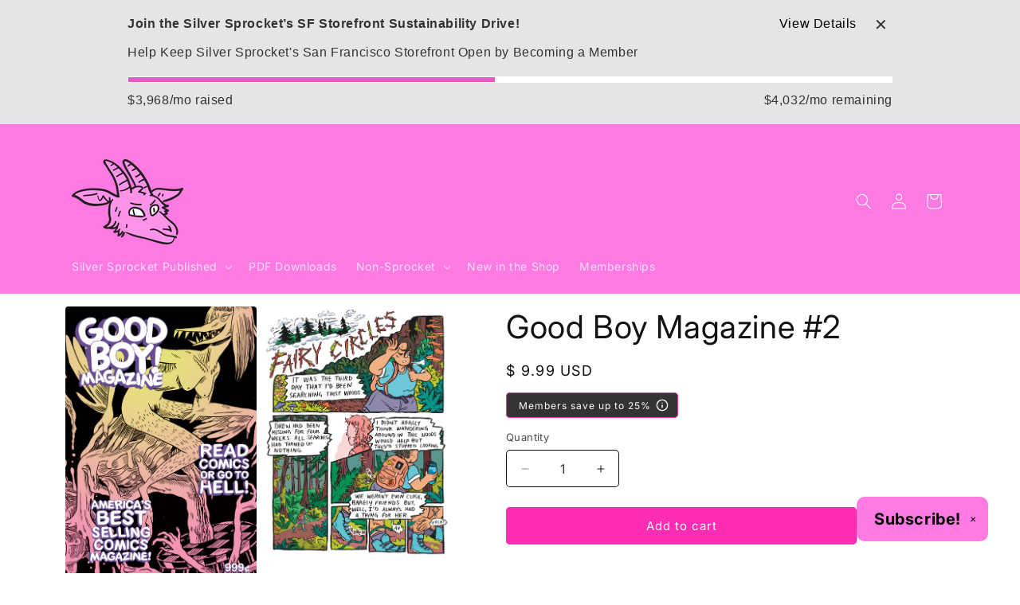

--- FILE ---
content_type: text/html; charset=UTF-8
request_url: https://withfriends.co/api/drive.php?id=20385349
body_size: -133
content:
{"goal":8000,"progress":3968,"goalKind":"MONTHLY_REVENUE"}

--- FILE ---
content_type: text/javascript; charset=utf-8
request_url: https://store.silversprocket.net/collections/2022-spring-season/products/good-boy-magazine-2.js
body_size: 999
content:
{"id":6756786405436,"title":"Good Boy Magazine #2","handle":"good-boy-magazine-2","description":"\u003cp\u003e\u003ciframe title=\"YouTube video player\" src=\"https:\/\/www.youtube.com\/embed\/I7Yu_LHNKuY\" height=\"315\" width=\"560\" style=\"font-size: 1.6em;\"\u003e\u003c\/iframe\u003e\u003cbr\u003e\u003c\/p\u003e\n\u003cp\u003e\u003cspan style=\"font-weight: 400;\"\u003eGood Boy Magazine is back, chock full of the finest, highest quality comics around! \u003c\/span\u003e\u003c\/p\u003e\n\u003cp\u003e\u003cspan style=\"font-weight: 400;\"\u003eThis issue: an interview with Gerard Way, plus over 100 brand new, full-color pages from superstar artists like Benji Nate, Michael Sweater, Alex Krokus, Ashley Robin Franklin, and more. \u003c\/span\u003e\u003c\/p\u003e\n\u003cp\u003e\u003cspan style=\"font-weight: 400;\"\u003eRead comics or go to hell.\u003c\/span\u003e\u003c\/p\u003e\n\u003cp\u003e\u003cspan style=\"font-weight: 400;\"\u003e---\u003c\/span\u003e\u003c\/p\u003e\n\u003cp\u003e\u003cspan style=\"font-weight: 400;\"\u003e\"\u003cspan\u003eThere are some rad creators trying to make fantastic things that will change the landscape of comics and bring more great stories to more people.\" - Rosie Knight, \u003cem\u003eWomen Write About Comics\u003c\/em\u003e\u003c\/span\u003e\u003c\/span\u003e\u003c\/p\u003e\n\u003cp\u003e\u003cspan style=\"font-weight: 400;\"\u003e\u003cspan\u003e\"The anthology as a whole: whimsical but hazardous.\" - Rob Clough,\u003cem\u003e High-Low\u003c\/em\u003e\u003c\/span\u003e\u003c\/span\u003e\u003c\/p\u003e\n\u003cp\u003e\u003cspan style=\"font-weight: 400;\"\u003e\u003cspan\u003e\u003cem\u003e---\u003c\/em\u003e\u003c\/span\u003e\u003c\/span\u003e\u003cspan style=\"font-weight: 400;\"\u003e\u003cspan\u003e\u003cem\u003e\u003c\/em\u003e\u003c\/span\u003e\u003c\/span\u003e\u003c\/p\u003e\n\u003cp\u003e\u003cspan style=\"font-weight: 400;\"\u003e136 Full-color pages; 7” x 10”; ISBN: 978-1-945509-81-0; SRP: $9.99; Release date: 01\/26\/22\u003c\/span\u003e\u003c\/p\u003e","published_at":"2022-01-06T14:07:24-08:00","created_at":"2022-01-06T14:05:19-08:00","vendor":"Silver Sprocket","type":"Comics \u0026 Zines","tags":[],"price":999,"price_min":999,"price_max":999,"available":true,"price_varies":false,"compare_at_price":null,"compare_at_price_min":0,"compare_at_price_max":0,"compare_at_price_varies":false,"variants":[{"id":39735212081212,"title":"Default Title","option1":"Default Title","option2":null,"option3":null,"sku":"GoodBoy2","requires_shipping":true,"taxable":true,"featured_image":null,"available":true,"name":"Good Boy Magazine #2","public_title":null,"options":["Default Title"],"price":999,"weight":318,"compare_at_price":null,"inventory_quantity":64,"inventory_management":"shopify","inventory_policy":"deny","barcode":"9781945509810","quantity_rule":{"min":1,"max":null,"increment":1},"quantity_price_breaks":[],"requires_selling_plan":false,"selling_plan_allocations":[]}],"images":["\/\/cdn.shopify.com\/s\/files\/1\/0601\/1913\/products\/GoodBoy_Mag2_Cover.jpg?v=1738028580","\/\/cdn.shopify.com\/s\/files\/1\/0601\/1913\/files\/GoodBoy2_Fc01.jpg?v=1738028613","\/\/cdn.shopify.com\/s\/files\/1\/0601\/1913\/files\/GoodBoy2_PG._5.jpg?v=1738028613","\/\/cdn.shopify.com\/s\/files\/1\/0601\/1913\/files\/GoodBoy2_paloma001.jpg?v=1738028613","\/\/cdn.shopify.com\/s\/files\/1\/0601\/1913\/files\/GoodBoy2_iclub1.jpg?v=1738028613","\/\/cdn.shopify.com\/s\/files\/1\/0601\/1913\/files\/GoodBoy2_hud_ch01_04.jpg?v=1738028613"],"featured_image":"\/\/cdn.shopify.com\/s\/files\/1\/0601\/1913\/products\/GoodBoy_Mag2_Cover.jpg?v=1738028580","options":[{"name":"Title","position":1,"values":["Default Title"]}],"url":"\/products\/good-boy-magazine-2","media":[{"alt":null,"id":21924549787708,"position":1,"preview_image":{"aspect_ratio":0.7,"height":3000,"width":2100,"src":"https:\/\/cdn.shopify.com\/s\/files\/1\/0601\/1913\/products\/GoodBoy_Mag2_Cover.jpg?v=1738028580"},"aspect_ratio":0.7,"height":3000,"media_type":"image","src":"https:\/\/cdn.shopify.com\/s\/files\/1\/0601\/1913\/products\/GoodBoy_Mag2_Cover.jpg?v=1738028580","width":2100},{"alt":null,"id":39581294657819,"position":2,"preview_image":{"aspect_ratio":0.75,"height":2400,"width":1800,"src":"https:\/\/cdn.shopify.com\/s\/files\/1\/0601\/1913\/files\/GoodBoy2_Fc01.jpg?v=1738028613"},"aspect_ratio":0.75,"height":2400,"media_type":"image","src":"https:\/\/cdn.shopify.com\/s\/files\/1\/0601\/1913\/files\/GoodBoy2_Fc01.jpg?v=1738028613","width":1800},{"alt":null,"id":39581297410331,"position":3,"preview_image":{"aspect_ratio":0.7,"height":2500,"width":1750,"src":"https:\/\/cdn.shopify.com\/s\/files\/1\/0601\/1913\/files\/GoodBoy2_PG._5.jpg?v=1738028613"},"aspect_ratio":0.7,"height":2500,"media_type":"image","src":"https:\/\/cdn.shopify.com\/s\/files\/1\/0601\/1913\/files\/GoodBoy2_PG._5.jpg?v=1738028613","width":1750},{"alt":null,"id":39581297017115,"position":4,"preview_image":{"aspect_ratio":0.691,"height":1993,"width":1378,"src":"https:\/\/cdn.shopify.com\/s\/files\/1\/0601\/1913\/files\/GoodBoy2_paloma001.jpg?v=1738028613"},"aspect_ratio":0.691,"height":1993,"media_type":"image","src":"https:\/\/cdn.shopify.com\/s\/files\/1\/0601\/1913\/files\/GoodBoy2_paloma001.jpg?v=1738028613","width":1378},{"alt":null,"id":39581295870235,"position":5,"preview_image":{"aspect_ratio":0.682,"height":3300,"width":2250,"src":"https:\/\/cdn.shopify.com\/s\/files\/1\/0601\/1913\/files\/GoodBoy2_iclub1.jpg?v=1738028613"},"aspect_ratio":0.682,"height":3300,"media_type":"image","src":"https:\/\/cdn.shopify.com\/s\/files\/1\/0601\/1913\/files\/GoodBoy2_iclub1.jpg?v=1738028613","width":2250},{"alt":null,"id":39581295018267,"position":6,"preview_image":{"aspect_ratio":0.7,"height":2000,"width":1400,"src":"https:\/\/cdn.shopify.com\/s\/files\/1\/0601\/1913\/files\/GoodBoy2_hud_ch01_04.jpg?v=1738028613"},"aspect_ratio":0.7,"height":2000,"media_type":"image","src":"https:\/\/cdn.shopify.com\/s\/files\/1\/0601\/1913\/files\/GoodBoy2_hud_ch01_04.jpg?v=1738028613","width":1400}],"requires_selling_plan":false,"selling_plan_groups":[]}